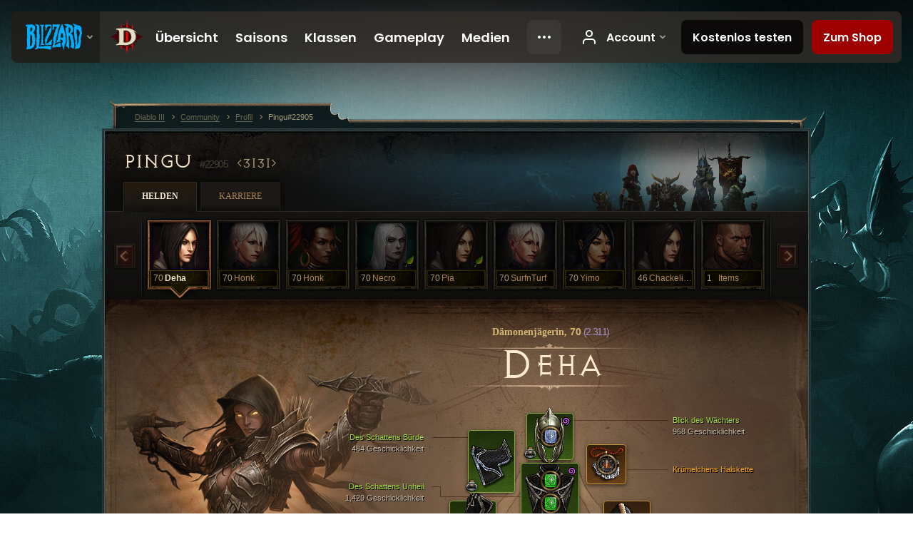

--- FILE ---
content_type: text/html;charset=UTF-8
request_url: https://eu.diablo3.blizzard.com/de-de/profile/Pingu-22905/hero/138875745
body_size: 14169
content:
<!DOCTYPE html>
<html xmlns="http://www.w3.org/1999/xhtml" xml:lang="de-de" lang="de-de">
<head xmlns:og="http://ogp.me/ns#" xmlns:fb="http://ogp.me/ns/fb#">
<script type="text/javascript">
//<![CDATA[
var BlzCookieConsent = {
host: "blizzard.com",
onetrustScriptUrl: "https://cdn.cookielaw.org/scripttemplates/otSDKStub.js",
onetrustDomainScript: "22011b0f-2c46-49a3-a7bf-5f98a4d4da65",
cookieInfoUrlPattern: "/cookies/?$"
}
//]]>
</script>
<script type="text/javascript" src="/static/js/libs/cookie-consent-filter-compat.js?v=58-137" defer></script>
<script>
//<![CDATA[
var dataLayer = dataLayer|| [];
dataLayer.push({
"authenticated": "0" });
(function(w,d,s,l,i){w[l]=w[l]||[];w[l].push({"gtm.start":new Date().getTime(),event:"gtm.js"});var f=d.getElementsByTagName(s)[0], j=d.createElement(s),dl=l!="dataLayer"?"&amp;l="+l:"";j.async=true;j.src=
"//www.googletagmanager.com/gtm.js?id="+i+dl;f.parentNode.insertBefore(j,f);})
(window,document,"script","dataLayer","GTM-TVHPB9J");
//]]>
</script>
<meta http-equiv="imagetoolbar" content="false" />
<meta http-equiv="X-UA-Compatible" content="IE=edge,chrome=1" />
<title>Pingu#22905 - Community - Diablo III</title>
<link rel="icon" href="/static/images/icons/favicon.ico?v=58-137" type="image/x-icon" />
<link rel="shortcut icon" href="/static/images/icons/favicon.ico?v=58-137" type="image/x-icon" />
<link rel="stylesheet" type="text/css" media="all" href="/static/local-common/css/common-game-site.min.css?v=58-137" />
<link rel="stylesheet" type="text/css" media="all" href="/static/css/legal/ratings.css?v=58-137" />
<link rel="stylesheet" type="text/css" media="all" href="/static/css/d3.css?v=137" />
<link rel="stylesheet" type="text/css" media="all" href="/static/css/tooltips.css?v=137" />
<link rel="stylesheet" type="text/css" media="all" href="/static/css/profile/shared.css?v=58-137" />
<link rel="stylesheet" type="text/css" media="all" href="/static/css/profile/hero.css?v=58-137" />
<link rel="stylesheet" type="text/css" media="all" href="/static/css/tool/gear-calculator/hero-slots.css?v=58-137" />
<!--[if IE 6]> <link rel="stylesheet" type="text/css" media="all" href="/static/css/tooltips-ie6.css?v=137" />
<![endif]-->
<script type="text/javascript" src="/static/local-common/js/third-party.js?v=58-137"></script>
<script type="text/javascript" src="/static/local-common/js/common-game-site.min.js?v=58-137"></script>
<meta name="twitter:card" content="summary" />
<meta name="twitter:title" content="Pingu#22905 - Community - Diablo III" />
<meta name="twitter:description" content="demon-hunter, Stufe 70" />
<meta name="twitter:image:src" content="https://assets.diablo3.blizzard.com/d3/icons/portraits/100/demonhunter_female.png" />
<!--[if IE 6]> <script type="text/javascript">
//<![CDATA[
try { document.execCommand('BackgroundImageCache', false, true) } catch(e) {}
//]]>
</script>
<![endif]-->
<script type="text/javascript">
//<![CDATA[
var Core = Core || {},
Login = Login || {};
Core.staticUrl = '/static';
Core.sharedStaticUrl = '/static/local-common';
Core.baseUrl = '/de-de';
Core.projectUrl = '';
Core.cdnUrl = 'https://blzmedia-a.akamaihd.net';
Core.supportUrl = 'http://eu.battle.net/support/';
Core.secureSupportUrl = 'https://eu.battle.net/support/';
Core.project = 'd3';
Core.locale = 'de-de';
Core.language = 'de';
Core.region = 'eu';
Core.shortDateFormat = 'dd.MM.yyyy';
Core.dateTimeFormat = 'dd.MM.yyyy HH:mm';
Core.loggedIn = false;
Core.userAgent = 'web';
Login.embeddedUrl = 'https://eu.battle.net/login/login.frag';
var Flash = Flash || {};
Flash.videoPlayer = 'https://blzmedia-a.akamaihd.net/global-video-player/themes/d3/video-player.swf';
Flash.videoBase = 'https://blzmedia-a.akamaihd.net/d3/media/videos';
Flash.ratingImage = 'https://blzmedia-a.akamaihd.net/global-video-player/ratings/d3/de-de.jpg';
Flash.expressInstall = 'https://blzmedia-a.akamaihd.net/global-video-player/expressInstall.swf';
Flash.videoBase = 'https://assets.diablo3.blizzard.com/d3/media/videos';
//]]>
</script>
<meta property="fb:app_id" content="155068716934" />
<meta property="og:site_name" content="Diablo III" />
<meta property="og:locale" content="de_DE" />
<meta property="og:type" content="website" />
<meta property="og:url" content="https://eu.diablo3.blizzard.com/de-de/profile/Pingu-22905/hero/173840395" />
<meta property="og:image" content="https://assets.diablo3.blizzard.com/d3/icons/portraits/100/demonhunter_female.png" />
<meta property="og:image" content="https://blzmedia-a.akamaihd.net/battle.net/logos/og-d3.png" />
<meta property="og:image" content="https://blzmedia-a.akamaihd.net/battle.net/logos/og-blizzard.png" />
<meta property="og:title" content="Deha" />
<meta property="og:description" content="demon-hunter, Stufe 70" />
<link rel="canonical" href="https://eu.diablo3.blizzard.com/de-de/profile/Pingu-22905/hero/173840395" />
<meta property="d3-cloud-provider" content="aws" />
<meta property="d3-app-name" content="d3-site-prod-eu" />
<meta property="d3-app-version" content="9.5.0" />
</head>
<body class="de-de profile profile-hero" itemscope="itemscope" itemtype="http://schema.org/WebPage" data-legal-country="US">
<noscript><iframe src="https://www.googletagmanager.com/ns.html?id=GTM-TVHPB9J"
height="0" width="0" style="display:none;visibility:hidden"></iframe></noscript>
<blz-nav
locale="de-de"
content="d3"
link-prefix="https://diablo3.blizzard.com/"
hidden
>
<script async src="https://navbar.blizzard.com/static/v1/nav.js"></script>
</blz-nav>
<div class="bg-wrapper">
<div class="wrapper">
<div id="main-content"></div>
<div class="body" itemscope="itemscope" itemtype="http://schema.org/WebPageElement">
<div class="body-top">
<div class="body-bot">



	<div class="profile-wrapper">
		<div class="profile-head">
			<a href="/de-de/profile/Pingu-22905/">


	<h2 class="header-2" >					Pingu
					<span class="battleTag">#22905</span>
					<span class="clan">3131</span>
</h2>
			</a>
	<span class="clear"><!-- --></span>
		</div>



	<ul class="tab-menu ">
				<li class="menu-heroes ">
					<a href="/de-de/profile/Pingu-22905/hero/173840395"
					
					 class="tab-active">
					<span>Helden</span>
					</a>
				</li>
				<li class="menu-career ">
					<a href="/de-de/profile/Pingu-22905/career"
					
					>
					<span>Karriere</span>
					</a>
				</li>
	</ul>

		<script type="text/javascript">
		//<![CDATA[
				$(function() {
					Profile.baseUrl = '/de-de/profile/Pingu-22905/';
					Profile.lastHero = 173840395;
					Profile.heroes = [
							{ id: 173840395, name: 'Deha', level: 70, 'class': 'demon-hunter', historyType: 'hero' },
							{ id: 176416092, name: 'Honk', level: 70, 'class': 'monk', historyType: 'hero' },
							{ id: 175295418, name: 'Honk', level: 70, 'class': 'witch-doctor', historyType: 'hero' },
							{ id: 177305067, name: 'Necro', level: 70, 'class': 'necromancer', historyType: 'hero' },
							{ id: 77311703, name: 'Pia', level: 70, 'class': 'demon-hunter', historyType: 'hero' },
							{ id: 172716635, name: 'SurfnTurf', level: 70, 'class': 'monk', historyType: 'hero' },
							{ id: 172509035, name: 'Yimo', level: 70, 'class': 'wizard', historyType: 'hero' },
							{ id: 143510118, name: 'Chackeline', level: 46, 'class': 'demon-hunter', historyType: 'hero' },
							{ id: 173981561, name: 'Items', level: 1, 'class': 'crusader', historyType: 'hero' }
					];


						Profile.suppressAjaxLoad = true;

						if (window.history.pushState) {
							var activeHero = Profile.getHero(173840395);
							window.history.replaceState(activeHero, activeHero.name, activeHero.id);
						}
						Profile.bindHistory();
				});
		//]]>
		</script>


		<div class="profile-body" id="profile-body">


	<div class="demon-hunter-female">
		<div class="profile-selector MediaCarousel MediaCarousel--heroes" id="heroes">
			<span class="MediaCarousel-page MediaCarousel-page--right MediaCarousel-page--end"><span></span></span>
			<span class="MediaCarousel-page MediaCarousel-page--left MediaCarousel-page--end"><span></span></span>
			<div class="MediaCarousel-scrollWrap">
				<ul class="hero-tabs MediaCarousel-scroll">


						<li class="MediaCarousel-thumb">
							<a class="hero-tab demon-hunter-female active" href="173840395" data-tooltip="#hero-tab-tooltip-0">
								<span class="hero-portrait">
								</span>
								<span class="level">70</span>
								<span class="name">Deha</span>
							</a>



	<div id="hero-tab-tooltip-0" style="display:none">
		<div class="hero-tab-tooltip profile-tooltip">
			


	<h2 class="subheader-2" >Deha</h2>

			<p >
				female, <strong>70</strong>
			</p>
		</div>
	</div>
						</li>


						<li class="MediaCarousel-thumb">
							<a class="hero-tab monk-female " href="176416092" data-tooltip="#hero-tab-tooltip-1">
								<span class="hero-portrait">
								</span>
								<span class="level">70</span>
								<span class="name">Honk</span>
							</a>



	<div id="hero-tab-tooltip-1" style="display:none">
		<div class="hero-tab-tooltip profile-tooltip">
			


	<h2 class="subheader-2" >Honk</h2>

			<p >
				female, <strong>70</strong>
			</p>
		</div>
	</div>
						</li>


						<li class="MediaCarousel-thumb">
							<a class="hero-tab witch-doctor-female " href="175295418" data-tooltip="#hero-tab-tooltip-2">
								<span class="hero-portrait">
								</span>
								<span class="level">70</span>
								<span class="name">Honk</span>
							</a>



	<div id="hero-tab-tooltip-2" style="display:none">
		<div class="hero-tab-tooltip profile-tooltip">
			


	<h2 class="subheader-2" >Honk</h2>

			<p >
				female, <strong>70</strong>
			</p>
		</div>
	</div>
						</li>


						<li class="MediaCarousel-thumb">
							<a class="hero-tab necromancer-female " href="177305067" data-tooltip="#hero-tab-tooltip-3">
								<span class="hero-portrait">
										<span class="small-seasonal-leaf"></span>
								</span>
								<span class="level">70</span>
								<span class="name">Necro</span>
							</a>



	<div id="hero-tab-tooltip-3" style="display:none">
		<div class="hero-tab-tooltip profile-tooltip">
			


	<h2 class="subheader-2" >Necro</h2>

			<p >
				female, <strong>70</strong>
				 - <span class="d3-color-seasonal">Saisonaler Held</span>
			</p>
		</div>
	</div>
						</li>


						<li class="MediaCarousel-thumb">
							<a class="hero-tab demon-hunter-female " href="77311703" data-tooltip="#hero-tab-tooltip-4">
								<span class="hero-portrait">
										<span class="small-seasonal-leaf"></span>
								</span>
								<span class="level">70</span>
								<span class="name">Pia</span>
							</a>



	<div id="hero-tab-tooltip-4" style="display:none">
		<div class="hero-tab-tooltip profile-tooltip">
			


	<h2 class="subheader-2" >Pia</h2>

			<p >
				female, <strong>70</strong>
				 - <span class="d3-color-seasonal">Saisonaler Held</span>
			</p>
		</div>
	</div>
						</li>


						<li class="MediaCarousel-thumb">
							<a class="hero-tab monk-female " href="172716635" data-tooltip="#hero-tab-tooltip-5">
								<span class="hero-portrait">
								</span>
								<span class="level">70</span>
								<span class="name">SurfnTurf</span>
							</a>



	<div id="hero-tab-tooltip-5" style="display:none">
		<div class="hero-tab-tooltip profile-tooltip">
			


	<h2 class="subheader-2" >SurfnTurf</h2>

			<p >
				female, <strong>70</strong>
			</p>
		</div>
	</div>
						</li>


						<li class="MediaCarousel-thumb">
							<a class="hero-tab wizard-female " href="172509035" data-tooltip="#hero-tab-tooltip-6">
								<span class="hero-portrait">
								</span>
								<span class="level">70</span>
								<span class="name">Yimo</span>
							</a>



	<div id="hero-tab-tooltip-6" style="display:none">
		<div class="hero-tab-tooltip profile-tooltip">
			


	<h2 class="subheader-2" >Yimo</h2>

			<p >
				female, <strong>70</strong>
			</p>
		</div>
	</div>
						</li>


						<li class="MediaCarousel-thumb">
							<a class="hero-tab demon-hunter-female " href="143510118" data-tooltip="#hero-tab-tooltip-7">
								<span class="hero-portrait">
								</span>
								<span class="level">46</span>
								<span class="name">Chackeline</span>
							</a>



	<div id="hero-tab-tooltip-7" style="display:none">
		<div class="hero-tab-tooltip profile-tooltip">
			


	<h2 class="subheader-2" >Chackeline</h2>

			<p >
				female, <strong>46</strong>
			</p>
		</div>
	</div>
						</li>


						<li class="MediaCarousel-thumb">
							<a class="hero-tab crusader-male " href="173981561" data-tooltip="#hero-tab-tooltip-8">
								<span class="hero-portrait">
								</span>
								<span class="level">1</span>
								<span class="name">Items</span>
							</a>



	<div id="hero-tab-tooltip-8" style="display:none">
		<div class="hero-tab-tooltip profile-tooltip">
			


	<h2 class="subheader-2" >Items</h2>

			<p >
				male, <strong>1</strong>
			</p>
		</div>
	</div>
						</li>
				</ul>
			</div>
		</div>

		<div class="profile-sheet">




	<h2 class="class" >				<a href="/de-de/class/demon-hunter/">

					<span>Dämonenjägerin, <strong>70<span class="paragon-level">(2.311)</span></strong></span>

				</a>
</h2>

			

	<h2 class="header-2 name" >Deha</h2>


			<div class="paperdoll" id="paperdoll">

		<div class="weapon-flourish main-hand-flourish elemental-cold"></div>

	<ul class="gear-slots">
	<li class="slot-head">

				<a class="slot-link" href="/de-de/artisan/blacksmith/recipe/guardians-gaze" data-d3tooltip="item-profile/131157748~173840395~guardians-gaze~P74_Unique_Helm_015">
				<span class="d3-icon d3-icon-item d3-icon-item-green">
					<span class="icon-item-gradient">
						<span class="icon-item-inner"></span>
					</span>
				</span>

					<span class="image">
					<img src="https://assets.diablo3.blizzard.com/d3/icons/items/large/p74_unique_helm_015_demonhunter_male.png" alt="" />
				</span>

		<span class="sockets-wrapper">
			<span class="sockets-align">
					<span class="socket">
						<img class="gem" src="https://assets.diablo3.blizzard.com/d3/icons/items/small/x1_diamond_10_demonhunter_male.png" />
					</span><br />
			</span>
		</span>
				</a>

		<a href="/de-de/item/abyssal-dye-Dye_20" class="item-dye" >
			<img src="https://assets.diablo3.blizzard.com/d3/icons/items/small/dye_20_demonhunter_male.png" />
		</a>

		<a href="/de-de/item/the-shadows-mask-Unique_Helm_Set_14_x1" class="item-transmog" >
			<img src="/static/images/profile/hero/bg-transmog.gif?v=58-137" />
		</a>

	</li>
	<li class="slot-torso">

				<a class="slot-link" href="/de-de/item/the-shadows-bane-Unique_Chest_Set_14_x1" data-d3tooltip="item-profile/131157748~173840395~the-shadows-bane~Unique_Chest_Set_14_x1">
				<span class="d3-icon d3-icon-item d3-icon-item-green">
					<span class="icon-item-gradient">
						<span class="icon-item-inner"></span>
					</span>
				</span>

					<span class="image">
					<img src="https://assets.diablo3.blizzard.com/d3/icons/items/large/unique_chest_set_14_x1_demonhunter_male.png" alt="" />
				</span>

		<span class="sockets-wrapper">
			<span class="sockets-align">
					<span class="socket">
						<img class="gem" src="https://assets.diablo3.blizzard.com/d3/icons/items/small/x1_emerald_10_demonhunter_male.png" />
					</span><br />
					<span class="socket">
						<img class="gem" src="https://assets.diablo3.blizzard.com/d3/icons/items/small/x1_emerald_10_demonhunter_male.png" />
					</span><br />
					<span class="socket">
						<img class="gem" src="https://assets.diablo3.blizzard.com/d3/icons/items/small/x1_emerald_10_demonhunter_male.png" />
					</span><br />
			</span>
		</span>
				</a>

		<a href="/de-de/item/abyssal-dye-Dye_20" class="item-dye" >
			<img src="https://assets.diablo3.blizzard.com/d3/icons/items/small/dye_20_demonhunter_male.png" />
		</a>

		<a href="/de-de/item/beckon-sail-Unique_Cloak_005_x1" class="item-transmog" >
			<img src="/static/images/profile/hero/bg-transmog.gif?v=58-137" />
		</a>

	</li>
	<li class="slot-feet">

				<a class="slot-link" href="/de-de/item/the-shadows-heels-Unique_Boots_Set_14_x1" data-d3tooltip="item-profile/131157748~173840395~the-shadows-heels~Unique_Boots_Set_14_x1">
				<span class="d3-icon d3-icon-item d3-icon-item-green">
					<span class="icon-item-gradient">
						<span class="icon-item-inner"></span>
					</span>
				</span>

					<span class="image">
					<img src="https://assets.diablo3.blizzard.com/d3/icons/items/large/unique_boots_set_14_x1_demonhunter_male.png" alt="" />
				</span>

				</a>

		<a href="/de-de/item/abyssal-dye-Dye_20" class="item-dye" >
			<img src="https://assets.diablo3.blizzard.com/d3/icons/items/small/dye_20_demonhunter_male.png" />
		</a>


	</li>
	<li class="slot-hands">

				<a class="slot-link" href="/de-de/item/the-shadows-grasp-Unique_Gloves_Set_14_x1" data-d3tooltip="item-profile/131157748~173840395~the-shadows-grasp~Unique_Gloves_Set_14_x1">
				<span class="d3-icon d3-icon-item d3-icon-item-green">
					<span class="icon-item-gradient">
						<span class="icon-item-inner"></span>
					</span>
				</span>

					<span class="image">
					<img src="https://assets.diablo3.blizzard.com/d3/icons/items/large/unique_gloves_set_14_x1_demonhunter_male.png" alt="" />
				</span>

				</a>



	</li>
	<li class="slot-shoulders">

				<a class="slot-link" href="/de-de/item/the-shadows-burden-Unique_Shoulder_Set_14_x1" data-d3tooltip="item-profile/131157748~173840395~the-shadows-burden~Unique_Shoulder_Set_14_x1">
				<span class="d3-icon d3-icon-item d3-icon-item-green">
					<span class="icon-item-gradient">
						<span class="icon-item-inner"></span>
					</span>
				</span>

					<span class="image">
					<img src="https://assets.diablo3.blizzard.com/d3/icons/items/large/unique_shoulder_set_14_x1_demonhunter_male.png" alt="" />
				</span>

				</a>

		<a href="/de-de/item/abyssal-dye-Dye_20" class="item-dye" >
			<img src="https://assets.diablo3.blizzard.com/d3/icons/items/small/dye_20_demonhunter_male.png" />
		</a>


	</li>
	<li class="slot-legs">

				<a class="slot-link" href="/de-de/item/the-shadows-coil-Unique_Pants_Set_14_x1" data-d3tooltip="item-profile/131157748~173840395~the-shadows-coil~Unique_Pants_Set_14_x1">
				<span class="d3-icon d3-icon-item d3-icon-item-green">
					<span class="icon-item-gradient">
						<span class="icon-item-inner"></span>
					</span>
				</span>

					<span class="image">
					<img src="https://assets.diablo3.blizzard.com/d3/icons/items/large/unique_pants_set_14_x1_demonhunter_male.png" alt="" />
				</span>

		<span class="sockets-wrapper">
			<span class="sockets-align">
					<span class="socket">
						<img class="gem" src="https://assets.diablo3.blizzard.com/d3/icons/items/small/x1_emerald_10_demonhunter_male.png" />
					</span><br />
					<span class="socket">
						<img class="gem" src="https://assets.diablo3.blizzard.com/d3/icons/items/small/x1_emerald_10_demonhunter_male.png" />
					</span><br />
			</span>
		</span>
				</a>

		<a href="/de-de/item/abyssal-dye-Dye_20" class="item-dye" >
			<img src="https://assets.diablo3.blizzard.com/d3/icons/items/small/dye_20_demonhunter_male.png" />
		</a>


	</li>
	<li class="slot-bracers">

				<a class="slot-link" href="/de-de/item/wraps-of-clarity-P61_Unique_Bracer_103" data-d3tooltip="item-profile/131157748~173840395~wraps-of-clarity~P61_Unique_Bracer_103">
				<span class="d3-icon d3-icon-item d3-icon-item-orange">
					<span class="icon-item-gradient">
						<span class="icon-item-inner"></span>
					</span>
				</span>

					<span class="image">
					<img src="https://assets.diablo3.blizzard.com/d3/icons/items/large/p61_unique_bracer_103_demonhunter_male.png" alt="" />
				</span>

				</a>



	</li>
	<li class="slot-mainHand">

				<a class="slot-link" href="/de-de/item/karleis-point-P61_Unique_Dagger_101_x1" data-d3tooltip="item-profile/131157748~173840395~karleis-point~P61_Unique_Dagger_101_x1">
				<span class="d3-icon d3-icon-item d3-icon-item-orange">
					<span class="icon-item-gradient">
						<span class="icon-item-inner"></span>
					</span>
				</span>

					<span class="image">
					<img src="https://assets.diablo3.blizzard.com/d3/icons/items/large/p61_unique_dagger_101_x1_demonhunter_male.png" alt="" />
				</span>

		<span class="sockets-wrapper">
			<span class="sockets-align">
					<span class="socket">
						<img class="gem" src="https://assets.diablo3.blizzard.com/d3/icons/items/small/x1_emerald_10_demonhunter_male.png" />
					</span><br />
			</span>
		</span>
				</a>



	</li>
	<li class="slot-offHand">
			<span class="d3-icon d3-icon-item empty-icon" data-tooltip="Nebenhand">
				<span class="icon-item-inner"></span>
			</span>
	</li>
	<li class="slot-waist">

				<a class="slot-link" href="/de-de/artisan/blacksmith/recipe/guardians-case" data-d3tooltip="item-profile/131157748~173840395~guardians-case~P74_Unique_Belt_013">
				<span class="d3-icon d3-icon-item d3-icon-item-green">
					<span class="icon-item-gradient">
						<span class="icon-item-inner"></span>
					</span>
				</span>

					<span class="image">
					<img src="https://assets.diablo3.blizzard.com/d3/icons/items/large/p74_unique_belt_013_demonhunter_male.png" alt="" />
				</span>

				</a>



	</li>
	<li class="slot-rightFinger">

				<a class="slot-link" href="/de-de/item/restraint-Unique_Ring_Set_002_x1" data-d3tooltip="item-profile/131157748~173840395~restraint~Unique_Ring_Set_002_x1">
				<span class="d3-icon d3-icon-item d3-icon-item-green">
					<span class="icon-item-gradient">
						<span class="icon-item-inner"></span>
					</span>
				</span>

					<span class="image">
					<img src="https://assets.diablo3.blizzard.com/d3/icons/items/large/unique_ring_set_002_x1_demonhunter_male.png" alt="" />
				</span>

		<span class="sockets-wrapper">
			<span class="sockets-align">
					<span class="socket">
						<img class="gem" src="https://assets.diablo3.blizzard.com/d3/icons/items/small/unique_gem_002_x1_demonhunter_male.png" />
					</span><br />
			</span>
		</span>
				</a>



	</li>
	<li class="slot-leftFinger">

				<a class="slot-link" href="/de-de/item/focus-Unique_Ring_Set_001_x1" data-d3tooltip="item-profile/131157748~173840395~focus~Unique_Ring_Set_001_x1">
				<span class="d3-icon d3-icon-item d3-icon-item-green">
					<span class="icon-item-gradient">
						<span class="icon-item-inner"></span>
					</span>
				</span>

					<span class="image">
					<img src="https://assets.diablo3.blizzard.com/d3/icons/items/large/unique_ring_set_001_x1_demonhunter_male.png" alt="" />
				</span>

		<span class="sockets-wrapper">
			<span class="sockets-align">
					<span class="socket">
						<img class="gem" src="https://assets.diablo3.blizzard.com/d3/icons/items/small/unique_gem_015_x1_demonhunter_male.png" />
					</span><br />
			</span>
		</span>
				</a>



	</li>
	<li class="slot-neck">

				<a class="slot-link" href="/de-de/item/squirts-necklace-P66_Unique_Amulet_010" data-d3tooltip="item-profile/131157748~173840395~squirts-necklace~P66_Unique_Amulet_010">
				<span class="d3-icon d3-icon-item d3-icon-item-orange">
					<span class="icon-item-gradient">
						<span class="icon-item-inner"></span>
					</span>
				</span>

					<span class="image">
					<img src="https://assets.diablo3.blizzard.com/d3/icons/items/large/p66_unique_amulet_010_demonhunter_male.png" alt="" />
				</span>

		<span class="sockets-wrapper">
			<span class="sockets-align">
					<span class="socket">
						<img class="gem" src="https://assets.diablo3.blizzard.com/d3/icons/items/small/unique_gem_012_x1_demonhunter_male.png" />
					</span><br />
			</span>
		</span>
				</a>



	</li>

	</ul>

	<ul class="gear-labels" id="gear-labels">


		<li class="gear-label slot-head">
				<a href="/de-de/artisan/blacksmith/recipe/guardians-gaze"
				   data-d3tooltip="item-profile/131157748~173840395~guardians-gaze~P74_Unique_Helm_015"
				   class="label-link d3-color-green">
						<span class="item-name">Blick des Wächters</span>
						<span class="bonus-value bonus-77 long-bonus"
							 style="display:none">
						Getötete Gegner gewähren 233 Erfahrung
						</span>
						<span class="bonus-value bonus-1209 long-bonus"
							>
						968 Geschicklichkeit
						</span>
						<span class="bonus-value bonus-392 long-bonus"
							 style="display:none">
						(0) Sockel
						</span>
						<span class="bonus-value bonus-707 long-bonus"
							 style="display:none">
						Reduziert die Dauer von Kontrollverlusteffekten um 40%
						</span>
						<span class="bonus-value bonus-210 long-bonus"
							 style="display:none">
						Reduziert die Abklingzeiten aller Fertigkeiten um 12.5%
						</span>
						<span class="bonus-value bonus-253 long-bonus"
							 style="display:none">
						Kritische Trefferchance um 5.5% erhöht
						</span>
				</a>


		</li>


		<li class="gear-label slot-torso">
				<a href="/de-de/item/the-shadows-bane-Unique_Chest_Set_14_x1"
				   data-d3tooltip="item-profile/131157748~173840395~the-shadows-bane~Unique_Chest_Set_14_x1"
				   class="label-link d3-color-green">
						<span class="item-name">Des Schattens Unheil</span>
						<span class="bonus-value bonus-77 long-bonus"
							 style="display:none">
						Getötete Gegner gewähren 251 Erfahrung
						</span>
						<span class="bonus-value bonus-1209 long-bonus"
							>
						1,429 Geschicklichkeit
						</span>
						<span class="bonus-value bonus-392 long-bonus"
							 style="display:none">
						(0) Sockel
						</span>
						<span class="bonus-value bonus-34 long-bonus"
							 style="display:none">
						751 Rüstung
						</span>
						<span class="bonus-value bonus-1211 long-bonus"
							 style="display:none">
						552 Vitalität
						</span>
				</a>


		</li>


		<li class="gear-label slot-feet">
				<a href="/de-de/item/the-shadows-heels-Unique_Boots_Set_14_x1"
				   data-d3tooltip="item-profile/131157748~173840395~the-shadows-heels~Unique_Boots_Set_14_x1"
				   class="label-link d3-color-green">
						<span class="item-name">Des Schattens leise Sohlen</span>
						<span class="bonus-value bonus-77 long-bonus"
							 style="display:none">
						Getötete Gegner gewähren 226 Erfahrung
						</span>
						<span class="bonus-value bonus-1209 long-bonus"
							>
						594 Geschicklichkeit
						</span>
						<span class="bonus-value bonus-96 long-bonus"
							 style="display:none">
						+119 Widerstand gegen alle Schadensarten
						</span>
						<span class="bonus-value bonus-1211 long-bonus"
							 style="display:none">
						575 Vitalität
						</span>
						<span class="bonus-value bonus-1076 long-bonus"
							 style="display:none">
						Erhöht den Radius, in dem Gold und Heilkugeln aufgesammelt werden, um 2 Meter
						</span>
				</a>


		</li>


		<li class="gear-label slot-hands">
				<a href="/de-de/item/the-shadows-grasp-Unique_Gloves_Set_14_x1"
				   data-d3tooltip="item-profile/131157748~173840395~the-shadows-grasp~Unique_Gloves_Set_14_x1"
				   class="label-link d3-color-green">
						<span class="item-name">Des Schattens Griff</span>
						<span class="bonus-value bonus-339 long-bonus"
							 style="display:none">
						3,500 Dornenschaden
						</span>
						<span class="bonus-value bonus-1209 long-bonus"
							>
						1,000 Geschicklichkeit
						</span>
						<span class="bonus-value bonus-210 long-bonus"
							 style="display:none">
						Reduziert die Abklingzeiten aller Fertigkeiten um 8%
						</span>
						<span class="bonus-value bonus-258 long-bonus"
							 style="display:none">
						Kritischer Trefferschaden um 50% erhöht
						</span>
						<span class="bonus-value bonus-253 long-bonus"
							 style="display:none">
						Kritische Trefferchance um 10% erhöht
						</span>
				</a>


		</li>


		<li class="gear-label slot-shoulders">
				<a href="/de-de/item/the-shadows-burden-Unique_Shoulder_Set_14_x1"
				   data-d3tooltip="item-profile/131157748~173840395~the-shadows-burden~Unique_Shoulder_Set_14_x1"
				   class="label-link d3-color-green">
						<span class="item-name">Des Schattens Bürde</span>
						<span class="bonus-value bonus-77 long-bonus"
							 style="display:none">
						Getötete Gegner gewähren 141 Erfahrung
						</span>
						<span class="bonus-value bonus-1209 long-bonus"
							>
						484 Geschicklichkeit
						</span>
						<span class="bonus-value bonus-34 long-bonus"
							 style="display:none">
						396 Rüstung
						</span>
						<span class="bonus-value bonus-96 long-bonus"
							 style="display:none">
						+93 Widerstand gegen alle Schadensarten
						</span>
						<span class="bonus-value bonus-86 long-bonus"
							 style="display:none">
						Heilkugeln und -tränke gewähren 24,713 Leben
						</span>
						<span class="bonus-value bonus-1211 long-bonus"
							 style="display:none">
						459 Vitalität
						</span>
				</a>


		</li>


		<li class="gear-label slot-legs">
				<a href="/de-de/item/the-shadows-coil-Unique_Pants_Set_14_x1"
				   data-d3tooltip="item-profile/131157748~173840395~the-shadows-coil~Unique_Pants_Set_14_x1"
				   class="label-link d3-color-green">
						<span class="item-name">Des Schattens Umhüllung</span>
						<span class="bonus-value bonus-353 long-bonus"
							 style="display:none">
						7,043 Leben pro getötetem Gegner
						</span>
						<span class="bonus-value bonus-1209 long-bonus"
							>
						1,197 Geschicklichkeit
						</span>
						<span class="bonus-value bonus-392 long-bonus"
							 style="display:none">
						(0) Sockel
						</span>
						<span class="bonus-value bonus-50 long-bonus"
							 style="display:none">
						33% mehr Gold von Gegnern
						</span>
						<span class="bonus-value bonus-96 long-bonus"
							 style="display:none">
						+128 Widerstand gegen alle Schadensarten
						</span>
						<span class="bonus-value bonus-1211 long-bonus"
							 style="display:none">
						585 Vitalität
						</span>
				</a>


		</li>


		<li class="gear-label slot-bracers">
				<a href="/de-de/item/wraps-of-clarity-P61_Unique_Bracer_103"
				   data-d3tooltip="item-profile/131157748~173840395~wraps-of-clarity~P61_Unique_Bracer_103"
				   class="label-link d3-color-orange">
						<span class="item-name">Wickel der Klarheit</span>
						<span class="bonus-value bonus-1209 long-bonus"
							>
						572 Geschicklichkeit
						</span>
						<span class="bonus-value bonus-1124 long-bonus"
							 style="display:none">
						0.034% Chance pro Treffer, den Gegner zurückzustoßen
						</span>
						<span class="bonus-value bonus-1211 long-bonus"
							 style="display:none">
						613 Vitalität
						</span>
						<span class="bonus-value bonus-253 long-bonus"
							 style="display:none">
						Kritische Trefferchance um 5.5% erhöht
						</span>
				</a>


		</li>


		<li class="gear-label slot-mainHand">
				<a href="/de-de/item/karleis-point-P61_Unique_Dagger_101_x1"
				   data-d3tooltip="item-profile/131157748~173840395~karleis-point~P61_Unique_Dagger_101_x1"
				   class="label-link d3-color-orange">
						<span class="item-name">Karleis Spitze</span>
						<span class="weapon-dps">
						2.881,7 SPS
					</span>
						<span class="bonus-value bonus-353 long-bonus"
							 style="display:none">
						11,590 Leben pro getötetem Gegner
						</span>
						<span class="bonus-value bonus-1209 long-bonus"
							>
						1,000 Geschicklichkeit
						</span>
						<span class="bonus-value bonus-392 long-bonus"
							 style="display:none">
						(0) Sockel
						</span>
						<span class="bonus-value bonus-241 long-bonus"
							 style="display:none">
						10% Schaden
						</span>
						<span class="bonus-value bonus-258 long-bonus"
							 style="display:none">
						Kritischer Trefferschaden um 130% erhöht
						</span>
						<span class="bonus-value bonus-1355 long-bonus"
							 style="display:none">
						Chance, bei Treffern 0.24% Flächenschaden zu verursachen
						</span>
				</a>


		</li>



		<li class="gear-label slot-waist">
				<a href="/de-de/artisan/blacksmith/recipe/guardians-case"
				   data-d3tooltip="item-profile/131157748~173840395~guardians-case~P74_Unique_Belt_013"
				   class="label-link d3-color-green">
						<span class="item-name">Waffengürtel des Wächters</span>
						<span class="bonus-value bonus-1120 long-bonus"
							 style="display:none">
						0.026% Chance pro Treffer, den Gegner einzufrieren
						</span>
						<span class="bonus-value bonus-1209 long-bonus"
							>
						639 Geschicklichkeit
						</span>
						<span class="bonus-value bonus-34 long-bonus"
							 style="display:none">
						496 Rüstung
						</span>
						<span class="bonus-value bonus-50 long-bonus"
							 style="display:none">
						34% mehr Gold von Gegnern
						</span>
						<span class="bonus-value bonus-96 long-bonus"
							 style="display:none">
						+117 Widerstand gegen alle Schadensarten
						</span>
						<span class="bonus-value bonus-1211 long-bonus"
							 style="display:none">
						626 Vitalität
						</span>
				</a>


		</li>


		<li class="gear-label slot-rightFinger">
				<a href="/de-de/item/restraint-Unique_Ring_Set_002_x1"
				   data-d3tooltip="item-profile/131157748~173840395~restraint~Unique_Ring_Set_002_x1"
				   class="label-link d3-color-green">
						<span class="item-name">Zurückhaltung</span>
						<span class="bonus-value bonus-1209 long-bonus"
							>
						496 Geschicklichkeit
						</span>
						<span class="bonus-value bonus-392 long-bonus"
							 style="display:none">
						(0) Sockel
						</span>
						<span class="bonus-value bonus-86 long-bonus"
							 style="display:none">
						Heilkugeln und -tränke gewähren 26,907 Leben
						</span>
						<span class="bonus-value bonus-258 long-bonus"
							 style="display:none">
						Kritischer Trefferschaden um 44% erhöht
						</span>
						<span class="bonus-value bonus-253 long-bonus"
							 style="display:none">
						Kritische Trefferchance um 5% erhöht
						</span>
				</a>


		</li>


		<li class="gear-label slot-leftFinger">
				<a href="/de-de/item/focus-Unique_Ring_Set_001_x1"
				   data-d3tooltip="item-profile/131157748~173840395~focus~Unique_Ring_Set_001_x1"
				   class="label-link d3-color-green">
						<span class="item-name">Fokus</span>
						<span class="bonus-value bonus-339 long-bonus"
							 style="display:none">
						2,752 Dornenschaden
						</span>
						<span class="bonus-value bonus-1209 long-bonus"
							>
						445 Geschicklichkeit
						</span>
						<span class="bonus-value bonus-392 long-bonus"
							 style="display:none">
						(0) Sockel
						</span>
						<span class="bonus-value bonus-707 long-bonus"
							 style="display:none">
						Reduziert die Dauer von Kontrollverlusteffekten um 22%
						</span>
						<span class="bonus-value bonus-258 long-bonus"
							 style="display:none">
						Kritischer Trefferschaden um 26% erhöht
						</span>
						<span class="bonus-value bonus-253 long-bonus"
							 style="display:none">
						Kritische Trefferchance um 5% erhöht
						</span>
				</a>


		</li>


		<li class="gear-label slot-neck">
				<a href="/de-de/item/squirts-necklace-P66_Unique_Amulet_010"
				   data-d3tooltip="item-profile/131157748~173840395~squirts-necklace~P66_Unique_Amulet_010"
				   class="label-link d3-color-orange">
						<span class="item-name">Krümelchens Halskette</span>
						<span class="bonus-value bonus-392 long-bonus"
							 style="display:none">
						(0) Sockel
						</span>
						<span class="bonus-value bonus-50 long-bonus"
							 style="display:none">
						77% mehr Gold von Gegnern
						</span>
						<span class="bonus-value bonus-258 long-bonus"
							 style="display:none">
						Kritischer Trefferschaden um 71% erhöht
						</span>
						<span class="bonus-value bonus-253 long-bonus"
							 style="display:none">
						Kritische Trefferchance um 8.5% erhöht
						</span>
				</a>


		</li>
	</ul>

	<ul class="gear-lines">
				<li class="slot-head"></li>
				<li class="slot-torso"></li>
				<li class="slot-feet"></li>
				<li class="slot-hands"></li>
				<li class="slot-shoulders"></li>
				<li class="slot-legs"></li>
				<li class="slot-bracers"></li>
				<li class="slot-mainHand"></li>
				<li class="slot-waist"></li>
				<li class="slot-rightFinger"></li>
				<li class="slot-leftFinger"></li>
				<li class="slot-neck"></li>
	</ul>
			</div>


		<div class="gear-bonuses" id="bonuses">
			

	<h3 class="header-3" ><span class="help-icon tip" data-tooltip="#gear-bonuses-tooltip"></span>Ausrüstungsboni</h3>


			<div id="gear-bonuses-tooltip" style="display: none;">
				<div class="profile-tooltip">
					


	<h2 class="subheader-2" >Ausrüstungsboni</h2>

					<p>Diese Funktion listet die am häufigsten vorkommenden Austrüstungsboni auf. Wählt einen Bonus aus, damit die Gegenstände angezeigt werden, die diesen Bonus bereitstellen.</p>
				</div>
			</div>

			<ul>
					<li>
						<a href="javascript:;" class="bonus-stat" data-bonus-index="1209">
							<span class="bonus-radio active"></span>8,824 Geschicklichkeit
						</a>
					</li>
					<li>
						<a href="javascript:;" class="bonus-stat" data-bonus-index="392">
							<span class="bonus-radio"></span>(0) Sockel
						</a>
					</li>
					<li>
						<a href="javascript:;" class="bonus-stat" data-bonus-index="1211">
							<span class="bonus-radio"></span>3,410 Vitalität
						</a>
					</li>
					<li>
						<a href="javascript:;" class="bonus-stat" data-bonus-index="253">
							<span class="bonus-radio"></span>Kritische Trefferchance um 39.5% erhöht
						</a>
					</li>
					<li>
						<a href="javascript:;" class="bonus-stat" data-bonus-index="258">
							<span class="bonus-radio"></span>Kritischer Trefferschaden um 321% erhöht
						</a>
					</li>
			</ul>
		</div>

	<span class="clear"><!-- --></span>
		</div>

		<div class="profile-lower">

			<div class="profile-overview" id="overview">


	<div class="page-section skills">
			<div class="section-header ">
				

	<h3 class="header-3" >Fertigkeiten</h3>


			</div>

		<div class="section-body">
		<a href="/de-de/calculator/" class="profile-link">
			Im Fertigkeitenrechner anzeigen
			<span class="icon-frame icon-frame-text">
				<span class="icon-16 icon-16-rarrow"></span>
			</span>
		</a>

		<div class="skills-wrapper">

			<ul class="active-skills clear-after">

						<li>
							<div id="active-skill-tooltip-0" style="display:none;">
	<div class="d3-tooltip d3-tooltip-skill">



	<div class="tooltip-head">
		<h3 class="">Bolas</h3>
	</div>

	<div class="tooltip-body ">




		<span class="d3-icon d3-icon-skill d3-icon-skill-64 " style="background-image: url('https://assets.diablo3.blizzard.com/d3/icons/skills/64/demonhunter_bolas.png'); width: 64px; height: 64px;">
			<span class="frame"></span>
		</span>

			<div class="description">
					<p><span class="d3-color-gold">Erzeugt:</span> <span class="d3-color-green">4</span> Hass</p>

<p>Schießt eine explosive Bola ab, die sich um einen Gegner wickelt. Nach <span class="d3-color-green">1</span> Sek. explodiert die Bola und fügt dem Gegner <span class="d3-color-green">160%</span> Waffenschaden als Feuerschaden zu. Außerdem wird allen anderen Gegnern im Umkreis von <span class="d3-color-green">14</span> Metern <span class="d3-color-green">110%</span> Waffenschaden als Feuerschaden zugefügt.</p>
				
					<p class="special">Primär</p>
				<p class="subtle">Freigeschaltet auf Stufe <em>11</em></p>
			</div>

	</div>


	<div class="tooltip-extension rune-extension">
	<span class="d3-icon d3-icon-rune d3-icon-rune-large">
		<span class="rune-d"></span>
	</span>
				

	<h3 class="header-3" >Bittere Pille</h3>

					<p>Wenn die Bola explodiert, besteht eine Chance von <span class="d3-color-green">15%</span>, dass Ihr <span class="d3-color-green">2</span> Disziplin erhaltet.</p>

<p>Wandelt den Schaden von 'Bolas' in Blitzschaden um.</p>
				<p class="subtle">Freigeschaltet auf Stufe <em>51</em></p>
	</div>

	</div>
							</div>

							<a id="active-skill-tooltip-0-link" href="/de-de/class/demon-hunter/active/bolas" data-tooltip="#active-skill-tooltip-0">



		<span class="d3-icon d3-icon-skill d3-icon-skill-42 " style="background-image: url('https://assets.diablo3.blizzard.com/d3/icons/skills/42/demonhunter_bolas.png'); width: 42px; height: 42px;">
			<span class="frame"></span>
		</span>
								<span class="skill-name">
									Bolas
									<span class="rune-name">
										Bittere Pille
									</span>
								</span>
							</a>
							<span class="slot slot-primary"></span>

		<script type="text/javascript">
		//<![CDATA[
								$(function() {
									$("#active-skill-tooltip-0-link").data("tooltip-options", {className: "ui-tooltip-d3"});
								});
		//]]>
		</script>
						</li>

						<li>
							<div id="active-skill-tooltip-1" style="display:none;">
	<div class="d3-tooltip d3-tooltip-skill">



	<div class="tooltip-head">
		<h3 class="">Sperrfeuer</h3>
	</div>

	<div class="tooltip-body ">




		<span class="d3-icon d3-icon-skill d3-icon-skill-64 " style="background-image: url('https://assets.diablo3.blizzard.com/d3/icons/skills/64/demonhunter_strafe.png'); width: 64px; height: 64px;">
			<span class="frame"></span>
		</span>

			<div class="description">
					<p><span class="d3-color-gold">Kosten:</span> <span class="d3-color-green">12</span> Hass</p>

<p>Feuert auf zufällige Gegner in der Nähe und fügt ihnen <span class="d3-color-green">675%</span> Waffenschaden zu. Ihr bewegt Euch dabei mit <span class="d3-color-green">75%</span> Eurer normalen Bewegungsgeschwindigkeit.</p>

<p>Benötigt Waffe</p>
				
					<p class="special">Bogenschießen</p>
				<p class="subtle">Freigeschaltet auf Stufe <em>19</em></p>
			</div>

	</div>


	<div class="tooltip-extension rune-extension">
	<span class="d3-icon d3-icon-rune d3-icon-rune-large">
		<span class="rune-d"></span>
	</span>
				

	<h3 class="header-3" >Wehender Schatten</h3>

					<p>Während 'Sperrfeuer' aktiv ist, ist Eure Bewegungsgeschwindigkeit auf <span class="d3-color-green">100%</span> der normalen Bewegungsgeschwindigkeit erhöht.</p>

<p>Wandelt den Schaden von 'Sperrfeuer' in Blitzschaden um.</p>
				<p class="subtle">Freigeschaltet auf Stufe <em>29</em></p>
	</div>

	</div>
							</div>

							<a id="active-skill-tooltip-1-link" href="/de-de/class/demon-hunter/active/strafe" data-tooltip="#active-skill-tooltip-1">



		<span class="d3-icon d3-icon-skill d3-icon-skill-42 " style="background-image: url('https://assets.diablo3.blizzard.com/d3/icons/skills/42/demonhunter_strafe.png'); width: 42px; height: 42px;">
			<span class="frame"></span>
		</span>
								<span class="skill-name">
									Sperrfeuer
									<span class="rune-name">
										Wehender Schatten
									</span>
								</span>
							</a>
							<span class="slot slot-secondary"></span>

		<script type="text/javascript">
		//<![CDATA[
								$(function() {
									$("#active-skill-tooltip-1-link").data("tooltip-options", {className: "ui-tooltip-d3"});
								});
		//]]>
		</script>
						</li>

						<li>
							<div id="active-skill-tooltip-2" style="display:none;">
	<div class="d3-tooltip d3-tooltip-skill">



	<div class="tooltip-head">
		<h3 class="">Rauchwolke</h3>
	</div>

	<div class="tooltip-body ">




		<span class="d3-icon d3-icon-skill d3-icon-skill-64 " style="background-image: url('https://assets.diablo3.blizzard.com/d3/icons/skills/64/demonhunter_smokescreen.png'); width: 64px; height: 64px;">
			<span class="frame"></span>
		</span>

			<div class="description">
					<p><span class="d3-color-gold">Kosten:</span> <span class="d3-color-green">14</span> Disziplin</p>
<p><span class="d3-color-gold">Abklingzeit:</span> <span class="d3-color-green">1,5</span> Sek.</p>

<p>Verschwindet hinter einem Rauchvorhang und werdet <span class="d3-color-green">1</span> Sek. lang unsichtbar.</p>

<p><span class="d3-color-yellow">Die Abklingzeit dieser Fertigkeit beginnt erst, wenn die von ihr hervorgerufenen Effekte enden.</span></p>
				
					<p class="special">Verteidigung</p>
				<p class="subtle">Freigeschaltet auf Stufe <em>8</em></p>
			</div>

	</div>


	<div class="tooltip-extension rune-extension">
	<span class="d3-icon d3-icon-rune d3-icon-rune-large">
		<span class="rune-d"></span>
	</span>
				

	<h3 class="header-3" >Spezialrezept</h3>

					<p>Reduziert die Disziplinkosten auf <span class="d3-color-green">8</span> Disziplin.</p>
				<p class="subtle">Freigeschaltet auf Stufe <em>44</em></p>
	</div>

	</div>
							</div>

							<a id="active-skill-tooltip-2-link" href="/de-de/class/demon-hunter/active/smoke-screen" data-tooltip="#active-skill-tooltip-2">



		<span class="d3-icon d3-icon-skill d3-icon-skill-42 " style="background-image: url('https://assets.diablo3.blizzard.com/d3/icons/skills/42/demonhunter_smokescreen.png'); width: 42px; height: 42px;">
			<span class="frame"></span>
		</span>
								<span class="skill-name">
									Rauchwolke
									<span class="rune-name">
										Spezialrezept
									</span>
								</span>
							</a>
							<span class="slot slot-1"></span>

		<script type="text/javascript">
		//<![CDATA[
								$(function() {
									$("#active-skill-tooltip-2-link").data("tooltip-options", {className: "ui-tooltip-d3"});
								});
		//]]>
		</script>
						</li>

						<li>
							<div id="active-skill-tooltip-3" style="display:none;">
	<div class="d3-tooltip d3-tooltip-skill">



	<div class="tooltip-head">
		<h3 class="">Schattenkraft</h3>
	</div>

	<div class="tooltip-body ">




		<span class="d3-icon d3-icon-skill d3-icon-skill-64 " style="background-image: url('https://assets.diablo3.blizzard.com/d3/icons/skills/64/demonhunter_shadowpower.png'); width: 64px; height: 64px;">
			<span class="frame"></span>
		</span>

			<div class="description">
					<p><span class="d3-color-gold">Kosten:</span> <span class="d3-color-green">14</span> Disziplin</p>

<p>Zieht Kraft aus den Schatten und gewinnt <span class="d3-color-green">5</span> Sek. lang <span class="d3-color-green">26.821</span> Leben pro Treffer.</p>

<p>Erhöht das Leben pro Treffer um <span class="d3-color-green">25%</span> Eures Lebens pro getötetem Gegner.</p>
				
					<p class="special">Verteidigung</p>
				<p class="subtle">Freigeschaltet auf Stufe <em>16</em></p>
			</div>

	</div>


	<div class="tooltip-extension rune-extension">
	<span class="d3-icon d3-icon-rune d3-icon-rune-large">
		<span class="rune-c"></span>
	</span>
				

	<h3 class="header-3" >Schwermut</h3>

					<p>Wenn 'Schattenkraft' aktiv ist, wird Euer erlittener Schaden um <span class="d3-color-green">35%</span> reduziert.</p>
				<p class="subtle">Freigeschaltet auf Stufe <em>51</em></p>
	</div>

	</div>
							</div>

							<a id="active-skill-tooltip-3-link" href="/de-de/class/demon-hunter/active/shadow-power" data-tooltip="#active-skill-tooltip-3">



		<span class="d3-icon d3-icon-skill d3-icon-skill-42 " style="background-image: url('https://assets.diablo3.blizzard.com/d3/icons/skills/42/demonhunter_shadowpower.png'); width: 42px; height: 42px;">
			<span class="frame"></span>
		</span>
								<span class="skill-name">
									Schattenkraft
									<span class="rune-name">
										Schwermut
									</span>
								</span>
							</a>
							<span class="slot slot-2"></span>

		<script type="text/javascript">
		//<![CDATA[
								$(function() {
									$("#active-skill-tooltip-3-link").data("tooltip-options", {className: "ui-tooltip-d3"});
								});
		//]]>
		</script>
						</li>

						<li>
							<div id="active-skill-tooltip-4" style="display:none;">
	<div class="d3-tooltip d3-tooltip-skill">



	<div class="tooltip-head">
		<h3 class="">Rache</h3>
	</div>

	<div class="tooltip-body ">




		<span class="d3-icon d3-icon-skill d3-icon-skill-64 " style="background-image: url('https://assets.diablo3.blizzard.com/d3/icons/skills/64/x1_demonhunter_vengeance.png'); width: 64px; height: 64px;">
			<span class="frame"></span>
		</span>

			<div class="description">
					<p><span class="d3-color-gold">Abklingzeit:</span> <span class="d3-color-green">90</span> Sek.</p>

<p>Verwandelt Euch <span class="d3-color-green">20</span> Sek. lang in die Verkörperung der Rache.</p>

<p><span class="tooltip-icon-bullet"></span> <span class="d3-color-gold">Flankenkanonen:</span> Erhaltet <span class="d3-color-green">4</span> weitere durchschlagende Schüsse, die pro Angriff jeweils <span class="d3-color-green">60%</span> Waffenschaden verursachen.<br></br><span class="tooltip-icon-bullet"></span> <span class="d3-color-gold">Zielsuchraketen:</span> Verschießt <span class="d3-color-green">2</span> Raketen auf Gegner in der Nähe, die pro Angriff jeweils <span class="d3-color-green">80%</span> Waffenschaden verursachen.<br></br><span class="tooltip-icon-bullet"></span> <span class="d3-color-gold">Rache:</span> Schaden um <span class="d3-color-green">40%</span> erhöht.</p>
				
					<p class="special">Gerätschaften</p>
				<p class="subtle">Freigeschaltet auf Stufe <em>61</em></p>
			</div>

	</div>


	<div class="tooltip-extension rune-extension">
	<span class="d3-icon d3-icon-rune d3-icon-rune-large">
		<span class="rune-b"></span>
	</span>
				

	<h3 class="header-3" >Dunkles Herz</h3>

					<p>Rache erfüllt Euer Herz und reduziert jeglichen erlittenen Schaden um <span class="d3-color-green">50%</span>.</p>
				<p class="subtle">Freigeschaltet auf Stufe <em>63</em></p>
	</div>

	</div>
							</div>

							<a id="active-skill-tooltip-4-link" href="/de-de/class/demon-hunter/active/vengeance" data-tooltip="#active-skill-tooltip-4">



		<span class="d3-icon d3-icon-skill d3-icon-skill-42 " style="background-image: url('https://assets.diablo3.blizzard.com/d3/icons/skills/42/x1_demonhunter_vengeance.png'); width: 42px; height: 42px;">
			<span class="frame"></span>
		</span>
								<span class="skill-name">
									Rache
									<span class="rune-name">
										Dunkles Herz
									</span>
								</span>
							</a>
							<span class="slot slot-3"></span>

		<script type="text/javascript">
		//<![CDATA[
								$(function() {
									$("#active-skill-tooltip-4-link").data("tooltip-options", {className: "ui-tooltip-d3"});
								});
		//]]>
		</script>
						</li>

						<li>
							<div id="active-skill-tooltip-5" style="display:none;">
	<div class="d3-tooltip d3-tooltip-skill">



	<div class="tooltip-head">
		<h3 class="">Aufspießen</h3>
	</div>

	<div class="tooltip-body ">




		<span class="d3-icon d3-icon-skill d3-icon-skill-64 " style="background-image: url('https://assets.diablo3.blizzard.com/d3/icons/skills/64/demonhunter_impale.png'); width: 64px; height: 64px;">
			<span class="frame"></span>
		</span>

			<div class="description">
					<p><span class="d3-color-gold">Kosten:</span> <span class="d3-color-green">20</span> Hass</p>

<p>Werft ein Messer, das einen Gegner aufspießt und ihm <span class="d3-color-green">750%</span> Waffenschaden zufügt.</p>
				
					<p class="special">Sekundär</p>
				<p class="subtle">Freigeschaltet auf Stufe <em>2</em></p>
			</div>

	</div>


	<div class="tooltip-extension rune-extension">
	<span class="d3-icon d3-icon-rune d3-icon-rune-large">
		<span class="rune-a"></span>
	</span>
				

	<h3 class="header-3" >Durchschlagender Wurf</h3>

					<p>Der Dolch <span class="d3-color-green">durchschlägt</span> alle Gegner in einer geraden Linie und fügt ihnen Kälteschaden zu.</p>
				<p class="subtle">Freigeschaltet auf Stufe <em>28</em></p>
	</div>

	</div>
							</div>

							<a id="active-skill-tooltip-5-link" href="/de-de/class/demon-hunter/active/impale" data-tooltip="#active-skill-tooltip-5">



		<span class="d3-icon d3-icon-skill d3-icon-skill-42 " style="background-image: url('https://assets.diablo3.blizzard.com/d3/icons/skills/42/demonhunter_impale.png'); width: 42px; height: 42px;">
			<span class="frame"></span>
		</span>
								<span class="skill-name">
									Aufspießen
									<span class="rune-name">
										Durchschlagender Wurf
									</span>
								</span>
							</a>
							<span class="slot slot-4"></span>

		<script type="text/javascript">
		//<![CDATA[
								$(function() {
									$("#active-skill-tooltip-5-link").data("tooltip-options", {className: "ui-tooltip-d3"});
								});
		//]]>
		</script>
						</li>
			</ul>
	<span class="clear"><!-- --></span>

			<ul class="passive-skills clear-after">
					<li>
							<a href="/de-de/class/demon-hunter/passive/cull-the-weak">
								<span class="passive-icon">
									<img src="https://assets.diablo3.blizzard.com/d3/icons/skills/42/demonhunter_passive_culltheweak.png" style="width:32px; height:32px" />
								</span>
								<span class="skill-name">Auslese</span>
							</a>
					</li>
					<li>
							<a href="/de-de/class/demon-hunter/passive/ambush">
								<span class="passive-icon">
									<img src="https://assets.diablo3.blizzard.com/d3/icons/skills/42/x1_demonhunter_passive_ambush.png" style="width:32px; height:32px" />
								</span>
								<span class="skill-name">Hinterhalt</span>
							</a>
					</li>
					<li>
							<a href="/de-de/class/demon-hunter/passive/awareness">
								<span class="passive-icon">
									<img src="https://assets.diablo3.blizzard.com/d3/icons/skills/42/x1_demonhunter_passive_awareness.png" style="width:32px; height:32px" />
								</span>
								<span class="skill-name">Bewusstsein</span>
							</a>
					</li>
					<li>
							<a href="/de-de/class/demon-hunter/passive/thrill-of-the-hunt">
								<span class="passive-icon">
									<img src="https://assets.diablo3.blizzard.com/d3/icons/skills/42/demonhunter_passive_thrillofthehunt.png" style="width:32px; height:32px" />
								</span>
								<span class="skill-name">Jagdfieber</span>
							</a>
					</li>
			</ul>
	<span class="clear"><!-- --></span>
		</div>
		</div>
	</div>


	<div class="page-section attributes">
			<div class="section-header ">
				

	<h3 class="header-3" >Attribute</h3>


			</div>

		<div class="section-body">

		<ul class="attributes-core">
			<li>
				<span class="label">Stärke</span>
				<span class="value">77</span>
			</li>
			<li>
				<span class="label">Geschicklichkeit</span>
				<span class="value">12791</span>
			</li>
			<li>
				<span class="label">Intelligenz</span>
				<span class="value">77</span>
			</li>
			<li>
				<span class="label">Vitalität</span>
				<span class="value">3557</span>
			</li>
			<li class="clear"></li>
		</ul>

		<ul class="attributes-core secondary">
            <li>
                <span class="label">Schaden</span>
                <span class="value">1330710</span>
            </li>

			<li>
				<span class="label">Zähigkeit</span>
				<span class="value">6645970</span>
			</li>

            <li>
                <span class="label">Erholung</span>
                <span class="value">132743</span>
            </li>

			<li class="clear"></li>
		</ul>

		<ul class="resources">
				<li class="resource">
					<span class="resource-icon resource-hatred-discipline">
						<span class="value">125<br />30</span>
					</span>
					<span class="label-wrapper">
						<span class="label">Hass/ Disziplin</span>
					</span>
				</li>

			<li class="resource">
				<span class="resource-icon resource-life">
					<span class="value">356k</span>
				</span>
				<span class="label-wrapper"><span class="label">Leben</span></span>
			</li>
		</ul>

		</div>
	</div>

	<div class="page-section kanai-cube">
			<div class="section-header ">
				

	<h3 class="header-3" >Kanais Würfel: Eigenschaften</h3>


			</div>

		<div class="section-body">
		<div class="legendary-powers-wrapper">



				<div class="legendary-power-wrapper">
                    <div class="legendary-power-container legendary-power-weapon is-active">
                            <a href="/de-de/item/dawn-P4_Unique_HandXBow_001" class="legendary-power-item" style="background-image: url(https://assets.diablo3.blizzard.com/d3/icons/items/large/p4_unique_handxbow_001_demonhunter_male.png);"></a>
                    </div>
					<div class="legendary-power-name">
						Waffe
					</div>
				</div>



				<div class="legendary-power-wrapper">
                    <div class="legendary-power-container legendary-power-armor is-active">
                            <a href="/de-de/item/mantle-of-channeling-P4_Unique_Shoulder_103" class="legendary-power-item" style="background-image: url(https://assets.diablo3.blizzard.com/d3/icons/items/large/p4_unique_shoulder_103_demonhunter_male.png);"></a>
                    </div>
					<div class="legendary-power-name">
						Rüstung
					</div>
				</div>



				<div class="legendary-power-wrapper">
                    <div class="legendary-power-container legendary-power-jewelry ">
                    </div>
					<div class="legendary-power-name">
						Schmuck
					</div>
				</div>

		</div>
		</div>
	</div>
	<span class="clear"><!-- --></span>
			</div>


	<div class="page-section profile-followers">
			<div class="section-header ">
				

	<h3 class="header-3" >Begleiter</h3>


			</div>

		<div class="section-body">
		<a href="/de-de/calculator/follower" class="profile-link">
			Im Fertigkeitenrechner anzeigen
			<span class="icon-frame icon-frame-text">
				<span class="icon-16 icon-16-rarrow"></span>
			</span>
		</a>

		<div class="followers">


				<div class="follower-wrapper follower-scoundrel">
						<a href="/de-de/follower/scoundrel/" class="follower-header">
							

	<h3 class="header-3" >Schuft</h3>

							<span class="level">&#160;</span>
						</a>

						<ul class="items">
								<li>


		<span class="slot slot-shoulders" data-tooltip="Schultern">

		</span>

</li>
								<li>


		<span class="slot slot-head" data-tooltip="Kopf">

		</span>

</li>
								<li>


		<span class="slot slot-neck" data-tooltip="Hals">

		</span>

</li>
								<li>


		<span class="slot slot-special" data-tooltip="Marke des Schufts">

		</span>

</li>
								<li>


		<span class="slot slot-hands" data-tooltip="Hände">

		</span>

</li>
								<li>


		<span class="slot slot-torso" data-tooltip="Körper">

		</span>

</li>
								<li>


		<span class="slot slot-bracers" data-tooltip="Handgelenke">

		</span>

</li>
								<li>


		<span class="slot slot-leftFinger" data-tooltip="Finger">

		</span>

</li>
								<li>


		<span class="slot slot-waist" data-tooltip="Hüfte">

		</span>

</li>
								<li>


		<span class="slot slot-rightFinger" data-tooltip="Finger">

		</span>

</li>
								<li>


		<span class="slot slot-mainHand" data-tooltip="Zweihandarmbrüste oder Bögen">

		</span>

</li>
								<li>


		<span class="slot slot-legs" data-tooltip="Beine">

		</span>

</li>
								<li>


		<span class="slot slot-feet" data-tooltip="Füße">

		</span>

</li>
								<li>


		<span class="slot slot-offHand" data-tooltip="Schufte können keine Nebenhandgegenstände verwenden.">

		</span>

</li>
						</ul>

						<ul class="skills">
		<li class="skill empty-skill empty-unlocked">
			<span class="icon-cell" data-tooltip="Fertigkeit ist verfügbar, aber noch nicht ausgewählt.">&#160;</span>
			<span class="name-cell">&#160;</span>
		</li>
		<li class="skill empty-skill empty-unlocked">
			<span class="icon-cell" data-tooltip="Fertigkeit ist verfügbar, aber noch nicht ausgewählt.">&#160;</span>
			<span class="name-cell">&#160;</span>
		</li>
		<li class="skill empty-skill empty-unlocked">
			<span class="icon-cell" data-tooltip="Fertigkeit ist verfügbar, aber noch nicht ausgewählt.">&#160;</span>
			<span class="name-cell">&#160;</span>
		</li>
		<li class="skill empty-skill empty-unlocked">
			<span class="icon-cell" data-tooltip="Fertigkeit ist verfügbar, aber noch nicht ausgewählt.">&#160;</span>
			<span class="name-cell">&#160;</span>
		</li>
						</ul>

	<span class="clear"><!-- --></span>




	<ul class="adventure-stats">
		<li class="empty-stat">
			<span class="value">
		 			0,00%
			</span>
			<span class="label">Goldfundbonus</span>
		</li>
		<li class="empty-stat">
			<span class="value">
					0,00%
			</span>
			<span class="label">Magiefundbonus</span>
		</li>
		<li class="empty-stat">
			<span class="value">
					+0,00
			</span>
			<span class="label">Erfahrung</span>
		</li>
	<span class="clear"><!-- --></span>
	</ul>
				</div>

				<div class="follower-wrapper follower-templar">
						<a href="/de-de/follower/templar/" class="follower-header">
							

	<h3 class="header-3" >Templer</h3>

							<span class="level">&#160;</span>
						</a>

						<ul class="items">
								<li>		<a href="/de-de/item/homing-pads-Unique_Shoulder_001_x1" class="slot slot-shoulders" data-d3tooltip="item-profile/131157748~173840395~homing-pads~Unique_Shoulder_001_x1~templar">




	<span class="d3-icon d3-icon-item d3-icon-item-large  d3-icon-item-orange">
		<span class="icon-item-gradient">
			<span class="icon-item-inner icon-item-default" style="background-image: url(https://assets.diablo3.blizzard.com/d3/icons/items/large/unique_shoulder_001_x1_demonhunter_male.png); ">
			</span>
		</span>
	</span>

		</a>
</li>
								<li>		<a href="/de-de/item/broken-crown-P2_Unique_Helm_001" class="slot slot-head" data-d3tooltip="item-profile/131157748~173840395~broken-crown~P2_Unique_Helm_001~templar">




	<span class="d3-icon d3-icon-item d3-icon-item-large  d3-icon-item-orange">
		<span class="icon-item-gradient">
			<span class="icon-item-inner icon-item-default" style="background-image: url(https://assets.diablo3.blizzard.com/d3/icons/items/large/p2_unique_helm_001_demonhunter_male.png); ">
			</span>
		</span>
	</span>

		<span class="sockets-wrapper">
			<span class="sockets-align">
					<span class="socket">
						<img class="gem" src="https://assets.diablo3.blizzard.com/d3/icons/items/small/x1_diamond_10_demonhunter_male.png" />
					</span><br />
			</span>
		</span>
		</a>
</li>
								<li>		<a href="/de-de/item/the-flavor-of-time-P66_Unique_Amulet_001" class="slot slot-neck" data-d3tooltip="item-profile/131157748~173840395~the-flavor-of-time~P66_Unique_Amulet_001~templar">




	<span class="d3-icon d3-icon-item d3-icon-item-large  d3-icon-item-orange">
		<span class="icon-item-gradient">
			<span class="icon-item-inner icon-item-square" style="background-image: url(https://assets.diablo3.blizzard.com/d3/icons/items/large/p66_unique_amulet_001_demonhunter_male.png); ">
			</span>
		</span>
	</span>

		</a>
</li>
								<li>		<a href="/de-de/item/enchanting-favor-x1_FollowerItem_Templar_Legendary_01" class="slot slot-special" data-d3tooltip="item-profile/131157748~173840395~enchanting-favor~x1_FollowerItem_Templar_Legendary_01~templar">




	<span class="d3-icon d3-icon-item d3-icon-item-large  d3-icon-item-orange">
		<span class="icon-item-gradient">
			<span class="icon-item-inner icon-item-square" style="background-image: url(https://assets.diablo3.blizzard.com/d3/icons/items/large/x1_followeritem_templar_legendary_01_demonhunter_male.png); ">
			</span>
		</span>
	</span>
				<span class="slot-special-border"></span>

		</a>
</li>
								<li>		<a href="/de-de/item/gloves-of-worship-Unique_Gloves_103_x1" class="slot slot-hands" data-d3tooltip="item-profile/131157748~173840395~gloves-of-worship~Unique_Gloves_103_x1~templar">




	<span class="d3-icon d3-icon-item d3-icon-item-large  d3-icon-item-orange">
		<span class="icon-item-gradient">
			<span class="icon-item-inner icon-item-default" style="background-image: url(https://assets.diablo3.blizzard.com/d3/icons/items/large/unique_gloves_103_x1_demonhunter_male.png); ">
			</span>
		</span>
	</span>

		</a>
</li>
								<li>		<a href="/de-de/item/goldskin-Unique_Chest_001_x1" class="slot slot-torso" data-d3tooltip="item-profile/131157748~173840395~goldskin~Unique_Chest_001_x1~templar">




	<span class="d3-icon d3-icon-item d3-icon-item-large  d3-icon-item-orange">
		<span class="icon-item-gradient">
			<span class="icon-item-inner icon-item-big" style="background-image: url(https://assets.diablo3.blizzard.com/d3/icons/items/large/unique_chest_001_x1_demonhunter_male.png); ">
			</span>
		</span>
	</span>

		<span class="sockets-wrapper">
			<span class="sockets-align">
					<span class="socket">
						<img class="gem" src="https://assets.diablo3.blizzard.com/d3/icons/items/small/x1_ruby_10_demonhunter_male.png" />
					</span><br />
					<span class="socket">
						<img class="gem" src="https://assets.diablo3.blizzard.com/d3/icons/items/small/x1_ruby_10_demonhunter_male.png" />
					</span><br />
			</span>
		</span>
		</a>
</li>
								<li>		<a href="/de-de/item/nemesis-bracers-Unique_Bracer_106_x1" class="slot slot-bracers" data-d3tooltip="item-profile/131157748~173840395~nemesis-bracers~Unique_Bracer_106_x1~templar">




	<span class="d3-icon d3-icon-item d3-icon-item-large  d3-icon-item-orange">
		<span class="icon-item-gradient">
			<span class="icon-item-inner icon-item-default" style="background-image: url(https://assets.diablo3.blizzard.com/d3/icons/items/large/unique_bracer_106_x1_demonhunter_male.png); ">
			</span>
		</span>
	</span>

		</a>
</li>
								<li>		<a href="/de-de/item/unity-Unique_Ring_010_x1" class="slot slot-leftFinger" data-d3tooltip="item-profile/131157748~173840395~unity~Unique_Ring_010_x1~templar">




	<span class="d3-icon d3-icon-item d3-icon-item-large  d3-icon-item-orange">
		<span class="icon-item-gradient">
			<span class="icon-item-inner icon-item-square" style="background-image: url(https://assets.diablo3.blizzard.com/d3/icons/items/large/unique_ring_010_x1_demonhunter_male.png); ">
			</span>
		</span>
	</span>

		</a>
</li>
								<li>		<a href="/de-de/item/cord-of-the-sherma-Unique_Belt_104_p2" class="slot slot-waist" data-d3tooltip="item-profile/131157748~173840395~cord-of-the-sherma~Unique_Belt_104_p2~templar">




	<span class="d3-icon d3-icon-item d3-icon-item-large  d3-icon-item-orange">
		<span class="icon-item-gradient">
			<span class="icon-item-inner icon-item-square" style="background-image: url(https://assets.diablo3.blizzard.com/d3/icons/items/large/unique_belt_104_p2_demonhunter_male.png); ">
			</span>
		</span>
	</span>

		</a>
</li>
								<li>		<a href="/de-de/item/oculus-ring-Unique_Ring_017_p4" class="slot slot-rightFinger" data-d3tooltip="item-profile/131157748~173840395~oculus-ring~Unique_Ring_017_p4~templar">




	<span class="d3-icon d3-icon-item d3-icon-item-large  d3-icon-item-orange">
		<span class="icon-item-gradient">
			<span class="icon-item-inner icon-item-square" style="background-image: url(https://assets.diablo3.blizzard.com/d3/icons/items/large/unique_ring_017_p4_demonhunter_male.png); ">
			</span>
		</span>
	</span>

		<span class="sockets-wrapper">
			<span class="sockets-align">
					<span class="socket">
						<img class="gem" src="https://assets.diablo3.blizzard.com/d3/icons/items/small/x1_ruby_10_demonhunter_male.png" />
					</span><br />
			</span>
		</span>
		</a>
</li>
								<li>		<a href="/de-de/item/thunderfury-blessed-blade-of-the-windseeker-Unique_Sword_1H_101_x1" class="slot slot-mainHand" data-d3tooltip="item-profile/131157748~173840395~thunderfury-blessed-blade-of-the-windseeker~Unique_Sword_1H_101_x1~templar">




	<span class="d3-icon d3-icon-item d3-icon-item-large  d3-icon-item-orange">
		<span class="icon-item-gradient">
			<span class="icon-item-inner icon-item-default" style="background-image: url(https://assets.diablo3.blizzard.com/d3/icons/items/large/unique_sword_1h_101_x1_demonhunter_male.png); ">
			</span>
		</span>
	</span>

		<span class="sockets-wrapper">
			<span class="sockets-align">
						<span class="socket">

						</span><br />
			</span>
		</span>
		</a>
</li>
								<li>		<a href="/de-de/artisan/blacksmith/recipe/captain-crimsons-thrust" class="slot slot-legs" data-d3tooltip="item-profile/131157748~173840395~captain-crimsons-thrust~P66_Unique_Pants_012~templar">




	<span class="d3-icon d3-icon-item d3-icon-item-large  d3-icon-item-green">
		<span class="icon-item-gradient">
			<span class="icon-item-inner icon-item-default" style="background-image: url(https://assets.diablo3.blizzard.com/d3/icons/items/large/p66_unique_pants_012_demonhunter_male.png); ">
			</span>
		</span>
	</span>

		<span class="sockets-wrapper">
			<span class="sockets-align">
					<span class="socket">
						<img class="gem" src="https://assets.diablo3.blizzard.com/d3/icons/items/small/x1_ruby_10_demonhunter_male.png" />
					</span><br />
					<span class="socket">
						<img class="gem" src="https://assets.diablo3.blizzard.com/d3/icons/items/small/x1_ruby_10_demonhunter_male.png" />
					</span><br />
			</span>
		</span>
		</a>
</li>
								<li>		<a href="/de-de/artisan/blacksmith/recipe/captain-crimsons-waders" class="slot slot-feet" data-d3tooltip="item-profile/131157748~173840395~captain-crimsons-waders~P66_Unique_Boots_017~templar">




	<span class="d3-icon d3-icon-item d3-icon-item-large  d3-icon-item-green">
		<span class="icon-item-gradient">
			<span class="icon-item-inner icon-item-default" style="background-image: url(https://assets.diablo3.blizzard.com/d3/icons/items/large/p66_unique_boots_017_demonhunter_male.png); ">
			</span>
		</span>
	</span>

		</a>
</li>
								<li>		<a href="/de-de/item/covens-criterion-Unique_Shield_107_x1" class="slot slot-offHand" data-d3tooltip="item-profile/131157748~173840395~covens-criterion~Unique_Shield_107_x1~templar">




	<span class="d3-icon d3-icon-item d3-icon-item-large  d3-icon-item-orange">
		<span class="icon-item-gradient">
			<span class="icon-item-inner icon-item-default" style="background-image: url(https://assets.diablo3.blizzard.com/d3/icons/items/large/unique_shield_107_x1_demonhunter_male.png); ">
			</span>
		</span>
	</span>

		</a>
</li>
						</ul>

						<ul class="skills">
		<div id="follower-templar-0" style="display:none;">
	<div class="d3-tooltip d3-tooltip-trait">



	<div class="tooltip-head">
		<h3 class="">Heilen</h3>
	</div>

	<div class="tooltip-body ">





		<span class="d3-icon d3-icon-trait  d3-icon-trait-64" style="background-image: url('https://assets.diablo3.blizzard.com/d3/icons/skills/64/templar_heal_110.png'); width: 64px; height: 64px;">
			<span class="frame"></span>
		</span>

			<div class="description">
					<p><span class="d3-color-gold">Abklingzeit:</span> <span class="d3-color-green">30</span> Sek.</p>

<p>Heilt Euch und den Templer basierend auf der Stärke des Templers um <span class="d3-color-green">193.093</span> Leben.</p>
				
				<p class="subtle">Freigeschaltet auf Stufe <em>5</em></p>
			</div>

	</div>



	</div>
		</div>

		<li id="follower-templar-0-row" class="skill" onclick="Core.goTo('/de-de/follower/templar/skill/heal')" data-tooltip="#follower-templar-0">
			<span class="icon-cell">


		<span class="d3-icon d3-icon-skill d3-icon-skill-21 " style="background-image: url('https://assets.diablo3.blizzard.com/d3/icons/skills/21/templar_heal_110.png'); width: 21px; height: 21px;">
			<span class="frame"></span>
		</span>
</span>
			<span class="name-cell"><span class="name">Heilen</span></span>
		</li>

		<script type="text/javascript">
		//<![CDATA[
			$(function() {
				$("#follower-templar-0-row").data("tooltip-options", {className: "ui-tooltip-d3"});
			});
		//]]>
		</script>

		<div id="follower-templar-1" style="display:none;">
	<div class="d3-tooltip d3-tooltip-trait">



	<div class="tooltip-head">
		<h3 class="">Treue</h3>
	</div>

	<div class="tooltip-body ">





		<span class="d3-icon d3-icon-trait  d3-icon-trait-64" style="background-image: url('https://assets.diablo3.blizzard.com/d3/icons/skills/64/templar_loyalty.png'); width: 64px; height: 64px;">
			<span class="frame"></span>
		</span>

			<div class="description">
					<p>Regeneriert pro Sekunde basierend auf der Stärke des Templers <span class="d3-color-green">6436</span> Leben für Euch und den Templer.</p>
				
				<p class="subtle">Freigeschaltet auf Stufe <em>10</em></p>
			</div>

	</div>



	</div>
		</div>

		<li id="follower-templar-1-row" class="skill" onclick="Core.goTo('/de-de/follower/templar/skill/loyalty')" data-tooltip="#follower-templar-1">
			<span class="icon-cell">


		<span class="d3-icon d3-icon-skill d3-icon-skill-21 " style="background-image: url('https://assets.diablo3.blizzard.com/d3/icons/skills/21/templar_loyalty.png'); width: 21px; height: 21px;">
			<span class="frame"></span>
		</span>
</span>
			<span class="name-cell"><span class="name">Treue</span></span>
		</li>

		<script type="text/javascript">
		//<![CDATA[
			$(function() {
				$("#follower-templar-1-row").data("tooltip-options", {className: "ui-tooltip-d3"});
			});
		//]]>
		</script>

		<div id="follower-templar-2" style="display:none;">
	<div class="d3-tooltip d3-tooltip-trait">



	<div class="tooltip-head">
		<h3 class="">Offensive</h3>
	</div>

	<div class="tooltip-body ">





		<span class="d3-icon d3-icon-trait  d3-icon-trait-64" style="background-image: url('https://assets.diablo3.blizzard.com/d3/icons/skills/64/templar_onslaught_v2.png'); width: 64px; height: 64px;">
			<span class="frame"></span>
		</span>

			<div class="description">
					<p><span class="d3-color-gold">Abklingzeit:</span> <span class="d3-color-green">20</span> Sek.</p>

<p>Fügt einem Gegner einen massiven Schlag zu, der <span class="d3-color-green">800%</span> Waffenschaden verursacht. Erhöht den Schaden, den das Ziel und Gegner in der Nähe erleiden, basierend auf der Stärke des Templers <span class="d3-color-green">3,00</span> Sek. lang um <span class="d3-color-green">10%</span>.</p>
				
				<p class="subtle">Freigeschaltet auf Stufe <em>15</em></p>
			</div>

	</div>



	</div>
		</div>

		<li id="follower-templar-2-row" class="skill" onclick="Core.goTo('/de-de/follower/templar/skill/onslaught')" data-tooltip="#follower-templar-2">
			<span class="icon-cell">


		<span class="d3-icon d3-icon-skill d3-icon-skill-21 " style="background-image: url('https://assets.diablo3.blizzard.com/d3/icons/skills/21/templar_onslaught_v2.png'); width: 21px; height: 21px;">
			<span class="frame"></span>
		</span>
</span>
			<span class="name-cell"><span class="name">Offensive</span></span>
		</li>

		<script type="text/javascript">
		//<![CDATA[
			$(function() {
				$("#follower-templar-2-row").data("tooltip-options", {className: "ui-tooltip-d3"});
			});
		//]]>
		</script>

		<div id="follower-templar-3" style="display:none;">
	<div class="d3-tooltip d3-tooltip-trait">



	<div class="tooltip-head">
		<h3 class="">Wächter</h3>
	</div>

	<div class="tooltip-body ">





		<span class="d3-icon d3-icon-trait  d3-icon-trait-64" style="background-image: url('https://assets.diablo3.blizzard.com/d3/icons/skills/64/templar_cheatdeath_passive.png'); width: 64px; height: 64px;">
			<span class="frame"></span>
		</span>

			<div class="description">
					<p><span class="d3-color-gold">Abklingzeit:</span> <span class="d3-color-green">120</span> Sek.</p>

<p>Wenn Ihr tödlichen Schaden erleiden würdet, eilt Euch der Templer zu Hilfe, stößt Gegner im Umkreis von <span class="d3-color-green">15</span> Metern zurück, heilt Euch basierend auf der Stärke des Templers um <span class="d3-color-green">15,00%</span> Eures Lebens und schützt Euch <span class="d3-color-green">5</span> Sek. lang vor Schaden.</p>
				
				<p class="subtle">Freigeschaltet auf Stufe <em>20</em></p>
			</div>

	</div>



	</div>
		</div>

		<li id="follower-templar-3-row" class="skill" onclick="Core.goTo('/de-de/follower/templar/skill/guardian')" data-tooltip="#follower-templar-3">
			<span class="icon-cell">


		<span class="d3-icon d3-icon-skill d3-icon-skill-21 " style="background-image: url('https://assets.diablo3.blizzard.com/d3/icons/skills/21/templar_cheatdeath_passive.png'); width: 21px; height: 21px;">
			<span class="frame"></span>
		</span>
</span>
			<span class="name-cell"><span class="name">Wächter</span></span>
		</li>

		<script type="text/javascript">
		//<![CDATA[
			$(function() {
				$("#follower-templar-3-row").data("tooltip-options", {className: "ui-tooltip-d3"});
			});
		//]]>
		</script>

						</ul>

	<span class="clear"><!-- --></span>




	<ul class="adventure-stats">
		<li >
			<span class="value">
		 			135,00%
			</span>
			<span class="label">Goldfundbonus</span>
		</li>
		<li class="empty-stat">
			<span class="value">
					0,00%
			</span>
			<span class="label">Magiefundbonus</span>
		</li>
		<li class="empty-stat">
			<span class="value">
					+0,00
			</span>
			<span class="label">Erfahrung</span>
		</li>
	<span class="clear"><!-- --></span>
	</ul>
				</div>

				<div class="follower-wrapper follower-enchantress">
						<a href="/de-de/follower/enchantress/" class="follower-header">
							

	<h3 class="header-3" >Verzauberin</h3>

							<span class="level">&#160;</span>
						</a>

						<ul class="items">
								<li>


		<span class="slot slot-shoulders" data-tooltip="Schultern">

		</span>

</li>
								<li>


		<span class="slot slot-head" data-tooltip="Kopf">

		</span>

</li>
								<li>


		<span class="slot slot-neck" data-tooltip="Hals">

		</span>

</li>
								<li>


		<span class="slot slot-special" data-tooltip="Fokus der Verzauberin">

		</span>

</li>
								<li>


		<span class="slot slot-hands" data-tooltip="Hände">

		</span>

</li>
								<li>


		<span class="slot slot-torso" data-tooltip="Körper">

		</span>

</li>
								<li>


		<span class="slot slot-bracers" data-tooltip="Handgelenke">

		</span>

</li>
								<li>


		<span class="slot slot-leftFinger" data-tooltip="Finger">

		</span>

</li>
								<li>


		<span class="slot slot-waist" data-tooltip="Hüfte">

		</span>

</li>
								<li>


		<span class="slot slot-rightFinger" data-tooltip="Finger">

		</span>

</li>
								<li>		<a href="/de-de/item/long-staff-Staff_002" class="slot slot-mainHand" data-d3tooltip="item-profile/131157748~173840395~long-staff-of-focus~Staff_002~enchantress">




	<span class="d3-icon d3-icon-item d3-icon-item-large  d3-icon-item-blue">
		<span class="icon-item-gradient">
			<span class="icon-item-inner icon-item-default" style="background-image: url(https://assets.diablo3.blizzard.com/d3/icons/items/large/staff_002_demonhunter_male.png); ">
			</span>
		</span>
	</span>

		</a>
</li>
								<li>


		<span class="slot slot-legs" data-tooltip="Beine">

		</span>

</li>
								<li>


		<span class="slot slot-feet" data-tooltip="Füße">

		</span>

</li>
								<li>


		<span class="slot slot-offHand empty-offhand" data-tooltip="Die Verzauberin kann keine Nebenhandgegenstände verwenden.">
			<span class="icon-item-inner icon-item-default" style="background-image: url(https://assets.diablo3.blizzard.com/d3/icons/items/large/staff_002_demonhunter_male.png);"></span>
		</span>

</li>
						</ul>

						<ul class="skills">
		<li class="skill empty-skill empty-unlocked">
			<span class="icon-cell" data-tooltip="Fertigkeit ist verfügbar, aber noch nicht ausgewählt.">&#160;</span>
			<span class="name-cell">&#160;</span>
		</li>
		<li class="skill empty-skill empty-unlocked">
			<span class="icon-cell" data-tooltip="Fertigkeit ist verfügbar, aber noch nicht ausgewählt.">&#160;</span>
			<span class="name-cell">&#160;</span>
		</li>
		<li class="skill empty-skill empty-unlocked">
			<span class="icon-cell" data-tooltip="Fertigkeit ist verfügbar, aber noch nicht ausgewählt.">&#160;</span>
			<span class="name-cell">&#160;</span>
		</li>
		<li class="skill empty-skill empty-unlocked">
			<span class="icon-cell" data-tooltip="Fertigkeit ist verfügbar, aber noch nicht ausgewählt.">&#160;</span>
			<span class="name-cell">&#160;</span>
		</li>
						</ul>

	<span class="clear"><!-- --></span>




	<ul class="adventure-stats">
		<li class="empty-stat">
			<span class="value">
		 			0,00%
			</span>
			<span class="label">Goldfundbonus</span>
		</li>
		<li class="empty-stat">
			<span class="value">
					0,00%
			</span>
			<span class="label">Magiefundbonus</span>
		</li>
		<li class="empty-stat">
			<span class="value">
					+0,00
			</span>
			<span class="label">Erfahrung</span>
		</li>
	<span class="clear"><!-- --></span>
	</ul>
				</div>
	<span class="clear"><!-- --></span>
		</div>
		</div>
	</div>




	<p class="last-updated">Zuletzt aktualisiert am 03. Feb. 2025 20:09 MEZ</p>
		</div>
	</div>
		</div>

	</div>
<span class="clear"><!-- --></span>
<div class="social-media-container no-font-boost">
<h2 class="social-media-title">Soziale Netzwerke</h2>
<ul class="social-media">
<li class="atom-feed">
<a href="/de-de" target="_blank"></a>
</li>
<li class="facebook">
<a href="https://www.facebook.com/Diablo.de" title=""></a>
</li>
<li class="twitter">
<a href="http://twitter.com/Diablo_de" title=""></a>
</li>
<li class="youtube">
<a href="http://www.youtube.com/Diablode" title=""></a>
</li>
<span class="clear"><!-- --></span>
</ul>
</div>
<div class="chat-gem-container">
<a href="javascript:;" class="chat-gem" id="chat-gem"></a>
</div>
</div>
</div>
<div class="body-trail">
<ol class="ui-breadcrumb">
<li itemscope="itemscope" itemtype="http://schema.org/SiteNavigationElement">
<a href="/de-de/" rel="np" class="breadcrumb-arrow" itemprop="url">
<span class="breadcrumb-text" itemprop="name">Diablo III</span>
</a>
</li>
<li itemscope="itemscope" itemtype="http://schema.org/SiteNavigationElement">
<a href="/de-de/community/" rel="np" class="breadcrumb-arrow" itemprop="url">
<span class="breadcrumb-text" itemprop="name">Community</span>
</a>
</li>
<li itemscope="itemscope" itemtype="http://schema.org/SiteNavigationElement">
<a href="/de-de/profile/Pingu-22905/" rel="np" class="breadcrumb-arrow" itemprop="url">
<span class="breadcrumb-text" itemprop="name">Profil</span>
</a>
</li>
<li class="last" itemscope="itemscope" itemtype="http://schema.org/SiteNavigationElement">
<a href="/de-de/profile/Pingu-22905/" rel="np" itemprop="url">
<span class="breadcrumb-text" itemprop="name">Pingu#22905</span>
</a>
</li>
</ol>
<span class="clear"><!-- --></span>
</div>
</div>
<div class="nav-footer-wrapper">
<blz-nav-footer
legal-title-id="17459"
supported-locales='["en-us", "es-mx", "pt-br", "ja-jp", "de-de", "en-gb", "es-es", "fr-fr", "it-it", "pl-pl", "ru-ru", "ko-kr", "zh-tw"]'
cookies-url="https://www.blizzard.com/cookies"
role="presentation">
<script src="https://navbar.blizzard.com/static/v1/footer.js" async="async"></script>
</blz-nav-footer>
</div>
</div>
</div>
<script>
//<![CDATA[
var xsToken = '';
var supportToken = '';
var jsonSearchHandlerUrl = '\//eu.battle.net';
var Msg = Msg || {};
Msg.support = {
ticketNew: 'Ticket {0} wurde erstellt.',
ticketStatus: 'Der Ticketstatus zu Ticket {0} hat sich zu {1} verändert.',
ticketOpen: 'Offen',
ticketAnswered: 'Beantwortet',
ticketResolved: 'Abgeschlossen',
ticketCanceled: 'Geschlossen',
ticketArchived: 'Archiviert',
ticketInfo: 'Informationen benötigt',
ticketAll: 'Zeige alle Tickets'
};
Msg.cms = {
requestError: 'Deine Anfrage konnte nicht bearbeitet werden',
ignoreNot: 'Dieser Benutzer wird nicht ignoriert',
ignoreAlready: 'Dieser Benutzer wird bereits ignoriert',
stickyRequested: 'Sticky beantragt',
stickyHasBeenRequested: 'Du hast bereits einen Sticky-Antrag für diesen Beitrag gestellt.',
postAdded: 'Beitrag zur Beobachtung hinzugefügt',
postRemoved: 'Beitrag von der Beobachtung gestrichen',
userAdded: 'Benutzer zur Beobachtung hinzugefügt',
userRemoved: 'Benutzer von der Beobachtung gestrichen',
validationError: 'Ein benötigtes Feld ist nicht ausgefüllt',
characterExceed: 'Der Inhalt des Textfeldes überschreitet XXXXXX Buchstaben.',
searchFor: "Suche nach",
searchTags: "Artikel markiert:",
characterAjaxError: "Du bist möglicherweise nicht mehr eingeloggt. Bitte aktualisiere die Seite und versuche es erneut.",
ilvl: "Stufe {0}",
shortQuery: "Die Suchanfrage muss mindest zwei Buchstaben lang sein",
editSuccess: "Erfolgreich. Neu laden?",
postDelete: "Bist du sicher, dass du diesen Beitrag löschen möchtest?",
throttleError: "Du musst warten, bevor du einen weiteren Kommentar erstellen kannst."
};
Msg.bml= {
bold: 'Fett',
italics: 'Kursiv',
underline: 'Unterstrichen',
list: 'Unsortierte Liste',
listItem: 'Auflisten',
quote: 'Zitieren',
quoteBy: 'Beitrag von {0}',
unformat: 'Formatierung entfernen',
cleanup: 'Umbruch korrigieren',
code: 'Code-Abschnitte',
item: 'WoW-Gegenstand',
itemPrompt: 'Gegenstands-ID:',
url: 'URL',
urlPrompt: 'URL-Adresse:'
};
Msg.ui= {
submit: 'Abschicken',
cancel: 'Abbrechen',
reset: 'Zurücksetzen',
viewInGallery: 'Zur Galerie',
loading: 'Lade …',
unexpectedError: 'Ein Fehler ist aufgetreten',
fansiteFind: 'Finde dies auf …',
fansiteFindType: 'Finde {0} auf …',
fansiteNone: 'Keine Fanseiten verfügbar.',
flashErrorHeader: 'Adobe Flash Player muss installiert sein, um diesen Inhalt anzuzeigen.',
flashErrorText: 'Download Adobe Flash Player',
flashErrorUrl: 'http://get.adobe.com/flashplayer/',
save: 'Speichern'
};
Msg.grammar= {
colon: '{0}:',
first: 'Erster',
last: 'Letzter',
ellipsis: ' …'
};
Msg.fansite= {
achievement: 'Erfolg',
character: 'Charakter',
faction: 'Fraktion',
'class': 'Klasse',
object: 'Objekt',
talentcalc: 'Talente',
skill: 'Beruf',
quest: 'Quest',
spell: 'Zauber',
event: 'Event',
title: 'Titel',
arena: 'Arenateam',
guild: 'Gilde',
zone: 'Zone',
item: 'Gegenstand',
race: 'Volk',
npc: 'NPC',
pet: 'Haustier'
};
Msg.search= {
noResults: 'Es gab keine Ergebnisse.',
kb: 'Support',
post: 'Foren',
article: 'Artikel',
static: 'Allgemein',
wowcharacter: 'WoW-Charaktere',
wowitem: 'WoW-Gegenstand',
wowguild: 'Gilden',
wowarenateam: 'Arenateams',
url: 'Vorgeschlagene Links',
friend: 'Freunde',
product: 'Marketplace-Produkte',
other: 'Andere'
};
//]]>
</script>
<script type="text/javascript" src="/static/js/libs/toolkit-modal.js?v=137"></script>
<script type="text/javascript" src="/static/js/d3.js?v=137"></script>
<script type="text/javascript" src="/static/js/navbar.js?v=137"></script>
<script type="text/javascript">
//<![CDATA[
$(function(){
Tooltip.maxWidth = 350;
});
//]]>
</script>
<script type="text/javascript" src="/static/js/blog/responsive-blog-design.min.js?v=137"></script>
<script type="text/javascript" src="/static/js/profile/profile.js?v=58-137"></script>
<div id="modal" class="modal hide">
<div class="modal-content">
<div class="modal__media"></div>
<div class="modal-corner modal-corner-top-left"></div>
<div class="modal-corner modal-corner-top-right"></div>
<div class="modal-corner modal-corner-bottom-left"></div>
<div class="modal-corner modal-corner-bottom-right"></div>
<div class="modal-border modal-border-top"></div>
<div class="modal-border modal-border-right"></div>
<div class="modal-border modal-border-bottom"></div>
<div class="modal-border modal-border-left"></div>
<div class="modal-controls">
<div class="prev arrow-tab modal-navigation"><div class="heroes-arrow"></div></div>
<div class="next arrow-tab modal-navigation"><div class="heroes-arrow"></div></div>
</div>
<span class="media-btn close">×</span>
</div>
</div>
</body>
</html>